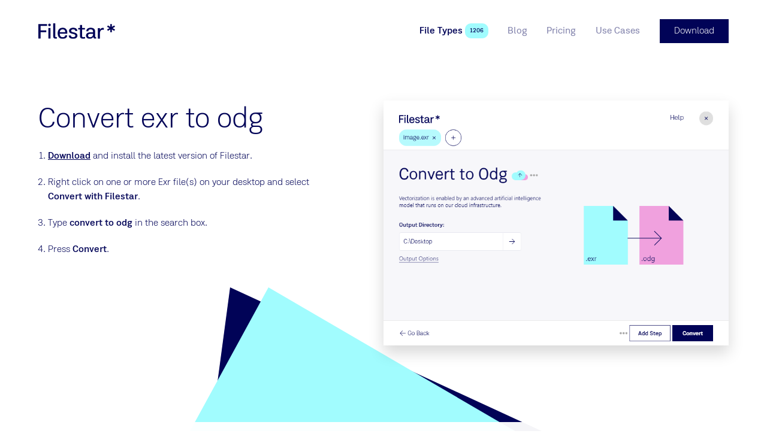

--- FILE ---
content_type: text/html
request_url: https://filestar.com/skills/exr/convert-exr-to-odg
body_size: 10624
content:
<!DOCTYPE html> <html lang=en> <head> <meta charset=utf-8> <meta content="width=device-width,initial-scale=1" name=viewport> <meta content=True name=HandheldFriendly> <meta content=#ffffff name=theme-color> <base href="/"> <link href=manifest.json rel=manifest> <link href=favicon.png rel=icon type=image/png> <script async src=https://script.tapfiliate.com/tapfiliate.js></script> <script> (function(t,a,p){t.TapfiliateObject=a;t[a]=t[a]||function(){ (t[a].q=t[a].q||[]).push(arguments)}})(window,'tap');
        tap('create', '15500-8687cb', { integration: "javascript" });
        tap('detect'); </script> <script> (function() {
                var hash = window.location.hash;
                if(hash.length > 2 && (hash.startsWith('#:') || hash.startsWith('#$') || hash.startsWith('#ref=')))
                {
                    var fullUrl = window.location.href;
                    var urlWithOutHash = fullUrl.substr(0, fullUrl.lastIndexOf("#"));
                    [urlWithOutQuery, oldQuery] = urlWithOutHash.split('?');
                    var query = {};
                    if(!!oldQuery)
                    {
                        oldQuery.replace(/([^=&]+)=([^&]*)/g, function(m, key, value) {
                            query[decodeURIComponent(key)] = decodeURIComponent(value);
                        });
                    }
                    if(hash.startsWith('#ref='))
                    {
                        var source = hash.substr(5); 
                        if(source.indexOf('&')!=-1)
                        {
                            source = source.substring(0,source.indexOf('&'));
                        }
                        query["utm_source"] = source;
                        query["utm_campaign"] = "affiliate";
                        query["utm_medium"] = "referral";
                    }
                    else
                    {
                        query["utm_source"] = hash.substr(2);
                        if(hash.startsWith('#:'))
                        {
                            query["utm_campaign"] = "domains";
                            query["utm_medium"] = "referral";
                        }
                        else
                        {
                            query["utm_campaign"] = "referral";
                            query["utm_medium"] = "referral";
                        }
                    }

                    var newQuery = '';
                    for (var p in query) {
                        if (query.hasOwnProperty(p)) {
                            newQuery += p + '=' + query[p] + '&';
                        }
                    }
                    history.replaceState(null, null, urlWithOutQuery + "?" + newQuery.substring(0, newQuery.length - 1));
                }
            })();
            function generateId(len){var n,r="ABCDEFGHIJKLMNOPQRSTUVWXYZabcdefghijklmnopqrstuvwxyz0123456789",o="";if(window.crypto&&window.crypto.getRandomValues){for(values=new Uint32Array(len),window.crypto.getRandomValues(values),n=0;n<len;n++)o+=r[values[n]%r.length];return o}for(n=0;n<len;n++)o+=r[Math.floor(Math.random()*r.length)];return o}
            function clientKey(){var e="";return"undefined"==typeof Storage||(e=window.localStorage.clientKey)||(e=window.localStorage.clientKey=generateId(5)),e}
            (function(i,s,o,g,r,a,m){i['GoogleAnalyticsObject']=r;i[r]=i[r]||function(){
            (i[r].q=i[r].q||[]).push(arguments)},i[r].l=1*new Date();a=s.createElement(o),
            m=s.getElementsByTagName(o)[0];a.async=1;a.src=g;m.parentNode.insertBefore(a,m)
            })(window,document,'script','//www.google-analytics.com/analytics.js','ga');
            ga('create', 'UA-132346517-1', 'filestar.com');
            ga('require', 'GTM-WTW46NV');
            ga('require', 'displayfeatures')
            ga('set', 'dimension1', clientKey());
            ga(function() {
                function findParam(url, param) {var check = "" + param; if(url.search(check )>=0){return url.substring(url.search(check )).split('&')[0].split('=')[1];}}
                function paramIsNotUtm(param) { return param.slice(0, 4) !== 'utm_' && param.slice(0, 5) != 'email'; }
                var email = findParam(window.location.href, "email");
                if(!!email && "undefined" != typeof Storage)
                {
                    window.localStorage.email = unescape(email);
                }
                if (history && history.replaceState && location.search) {
                    var params = location.search.slice(1).split('&');
                    var newParams = params.filter(paramIsNotUtm);
                    if (newParams.length < params.length) {
                        var search = newParams.length ? '?' + newParams.join('&') : '';
                        var url = location.pathname + search + location.hash;
                        history.replaceState(null, null, url);
                    }
                }
            });

            !function(T,l,y){var S=T.location,k="script",D="connectionString",C="ingestionendpoint",I="disableExceptionTracking",E="ai.device.",b="toLowerCase",w="crossOrigin",N="POST",e="appInsightsSDK",t=y.name||"appInsights";(y.name||T[e])&&(T[e]=t);var n=T[t]||function(d){var g=!1,f=!1,m={initialize:!0,queue:[],sv:"5",version:2,config:d};function v(e,t){var n={},a="Browser";return n[E+"id"]=a[b](),n[E+"type"]=a,n["ai.operation.name"]=S&&S.pathname||"_unknown_",n["ai.internal.sdkVersion"]="javascript:snippet_"+(m.sv||m.version),{time:function(){var e=new Date;function t(e){var t=""+e;return 1===t.length&&(t="0"+t),t}return e.getUTCFullYear()+"-"+t(1+e.getUTCMonth())+"-"+t(e.getUTCDate())+"T"+t(e.getUTCHours())+":"+t(e.getUTCMinutes())+":"+t(e.getUTCSeconds())+"."+((e.getUTCMilliseconds()/1e3).toFixed(3)+"").slice(2,5)+"Z"}(),name:"Microsoft.ApplicationInsights."+e.replace(/-/g,"")+"."+t,sampleRate:100,tags:n,data:{baseData:{ver:2}}}}var h=d.url||y.src;if(h){function a(e){var t,n,a,i,r,o,s,c,u,p,l;g=!0,m.queue=[],f||(f=!0,t=h,s=function(){var e={},t=d.connectionString;if(t)for(var n=t.split(";"),a=0;a<n.length;a++){var i=n[a].split("=");2===i.length&&(e[i[0][b]()]=i[1])}if(!e[C]){var r=e.endpointsuffix,o=r?e.location:null;e[C]="https://"+(o?o+".":"")+"dc."+(r||"services.visualstudio.com")}return e}(),c=s[D]||d[D]||"",u=s[C],p=u?u+"/v2/track":d.endpointUrl,(l=[]).push((n="SDK LOAD Failure: Failed to load Application Insights SDK script (See stack for details)",a=t,i=p,(o=(r=v(c,"Exception")).data).baseType="ExceptionData",o.baseData.exceptions=[{typeName:"SDKLoadFailed",message:n.replace(/\./g,"-"),hasFullStack:!1,stack:n+"\nSnippet failed to load ["+a+"] -- Telemetry is disabled\nHelp Link: https://go.microsoft.com/fwlink/?linkid=2128109\nHost: "+(S&&S.pathname||"_unknown_")+"\nEndpoint: "+i,parsedStack:[]}],r)),l.push(function(e,t,n,a){var i=v(c,"Message"),r=i.data;r.baseType="MessageData";var o=r.baseData;return o.message='AI (Internal): 99 message:"'+("SDK LOAD Failure: Failed to load Application Insights SDK script (See stack for details) ("+n+")").replace(/\"/g,"")+'"',o.properties={endpoint:a},i}(0,0,t,p)),function(e,t){if(JSON){var n=T.fetch;if(n&&!y.useXhr)n(t,{method:N,body:JSON.stringify(e),mode:"cors"});else if(XMLHttpRequest){var a=new XMLHttpRequest;a.open(N,t),a.setRequestHeader("Content-type","application/json"),a.send(JSON.stringify(e))}}}(l,p))}function i(e,t){f||setTimeout(function(){!t&&m.core||a()},500)}var e=function(){var n=l.createElement(k);n.src=h;var e=y[w];return!e&&""!==e||"undefined"==n[w]||(n[w]=e),n.onload=i,n.onerror=a,n.onreadystatechange=function(e,t){"loaded"!==n.readyState&&"complete"!==n.readyState||i(0,t)},n}();y.ld<0?l.getElementsByTagName("head")[0].appendChild(e):setTimeout(function(){l.getElementsByTagName(k)[0].parentNode.appendChild(e)},y.ld||0)}try{m.cookie=l.cookie}catch(p){}function t(e){for(;e.length;)!function(t){m[t]=function(){var e=arguments;g||m.queue.push(function(){m[t].apply(m,e)})}}(e.pop())}var n="track",r="TrackPage",o="TrackEvent";t([n+"Event",n+"PageView",n+"Exception",n+"Trace",n+"DependencyData",n+"Metric",n+"PageViewPerformance","start"+r,"stop"+r,"start"+o,"stop"+o,"addTelemetryInitializer","setAuthenticatedUserContext","clearAuthenticatedUserContext","flush"]),m.SeverityLevel={Verbose:0,Information:1,Warning:2,Error:3,Critical:4};var s=(d.extensionConfig||{}).ApplicationInsightsAnalytics||{};if(!0!==d[I]&&!0!==s[I]){var c="onerror";t(["_"+c]);var u=T[c];T[c]=function(e,t,n,a,i){var r=u&&u(e,t,n,a,i);return!0!==r&&m["_"+c]({message:e,url:t,lineNumber:n,columnNumber:a,error:i}),r},d.autoExceptionInstrumented=!0}return m}(y.cfg);function a(){y.onInit&&y.onInit(n)}(T[t]=n).queue&&0===n.queue.length?(n.queue.push(a),n.trackPageView({})):a()}(window,document,{
            src: "https://js.monitor.azure.com/scripts/b/ai.2.min.js",
            crossOrigin: "anonymous", 
            cfg: { 
                accountId: clientKey(),
                connectionString: "InstrumentationKey=5b1f09f0-c76b-4e86-a925-bdae479c4099;IngestionEndpoint=https://westus2-2.in.applicationinsights.azure.com/"
            }});

            appInsights.trackEvent({name:"page-load"}); </script> <script async src="https://www.googletagmanager.com/gtag/js?id=G-14056BH22Y"></script> <script> window.dataLayer = window.dataLayer || [];
        function gtag(){dataLayer.push(arguments);}
        gtag('js', new Date());
        gtag('config', 'G-14056BH22Y'); </script> <link rel="stylesheet" href="client/client-a99ccedf.css"><link rel="stylesheet" href="client/BlogCard-fc2a578b.css"><link rel="stylesheet" href="client/TableHeader-3b9c3398.css"><link rel="stylesheet" href="client/BlockRenderer-636fb608.css"><link rel="stylesheet" href="client/Page-5bcb99b1.css"> <title>Filestar* | Convert exr to odg</title>

    <link rel="canonical" href="https://filestar.com/skills/exr/convert-exr-to-odg">

    <meta name="description" content="With Filestar you can easily convert exr to odg. Either one by one or multiple exrs in a batch.">
    

    <meta property="og:title" content="Convert exr to odg">
    <meta property="og:type" content="website">
    <meta property="og:url" content="https://filestar.com/skills/exr/convert-exr-to-odg">
    <meta property="og:image" content="https://cdn.filestar.com/screenshots/en/skills/exr/convert-exr-to-odg.png">
    <meta property="og:description" content="With Filestar you can easily convert exr to odg. Either one by one or multiple exrs in a batch.">
    <meta property="og:site_name" content="Filestar*">

    <meta name="twitter:site" content="@filestarapp">
    <meta name="twitter:card" content="summary">
    <meta name="twitter:title" content="Convert exr to odg">
    <meta name="twitter:description" content="With Filestar you can easily convert exr to odg. Either one by one or multiple exrs in a batch.">
    <meta name="twitter:url" content="https://filestar.com/skills/exr/convert-exr-to-odg">

    
    

    <link rel="manifest" href="/manifest.json">

    <link rel="shortcut icon" href="/favicon.ico">
    <link rel="apple-touch-icon" href="/logo-512.png">

    <script type="application/ld+json">{
        "@context": "https://schema.org",
        "@type": "Organization",
        "url": "https://filestar.com",
        "logo": "https://filestar.com/logo-512.png"
    }
    </script> </head> <body> <div id=sapper>






<div class="Modal">
    <div class="Framework Framework--loaded">

        

        <div class="Framework-loaderWrapper"></div>

        <div class="Framework-wrapper"><header class="SiteHeader Framework-header"><div class="SiteHeader-wrapper layout-center"><a href="/" class="Logotype SiteHeader-logotype svelte-1jwcjdz" aria-label="logo"><img src="img/logo-filestar_star-dark-blue.svg" class="Logotype-image svelte-1jwcjdz" alt="Filestar*"></a>


        <div class="SiteHeader-navigationWrapper"><nav class="Navigation SiteHeader-navigation"><button class="Button Button--rounded Button--hiddenText Button--withIcon Button--plain Button--iconBefore Navigation-toggleButton" title="Toggle menu"><div class="Icon Button-icon Icon--menu Icon--big"><span class="Icon-wrapper"><?xml version="1.0" encoding="UTF-8"?><svg viewBox="0 0 24 24" version="1.1" xmlns="http://www.w3.org/2000/svg" xmlns:xlink="http://www.w3.org/1999/xlink">    <g stroke-width="1" fill="none" fill-rule="evenodd" stroke-linecap="square">        <g transform="translate(2.000000, 3.000000)" fill-rule="nonzero" >            <path d="M0.328125,0.5 L20.671875,0.5"></path>            <path d="M0.328125,18.5 L20.671875,18.5"></path>            <path d="M0.328125,9.5 L20.671875,9.5"></path>        </g>    </g></svg></span></div>
        <span class="Button-content hidden-text">Toggle menu</span></button>

    <div class="Navigation-wrapper"><ul class="Navigation-list"><li class="Navigation-item Navigation-item--selected"><a href="skills/" class="Link Navigation-link Navigation-link--selected Link--plain" rel="prefetch" data-text="File Types">
    <span class="Link-text">File Types
        </span></a>
                        <span class="Pill Navigation-pill Pill--themed theme-turquoise Pill--small svelte-t5b058">1206</span>
                    </li><li class="Navigation-item"><a href="blog/" class="Link Navigation-link Link--plain" rel="prefetch" data-text="Blog">
    <span class="Link-text">Blog
        </span></a>
                        
                    </li><li class="Navigation-item"><a href="pricing" class="Link Navigation-link Link--plain" rel="prefetch" data-text="Pricing">
    <span class="Link-text">Pricing
        </span></a>
                        
                    </li><li class="Navigation-item"><a href="use-cases" class="Link Navigation-link Link--plain" rel="prefetch" data-text="Use Cases">
    <span class="Link-text">Use Cases
        </span></a>
                        
                    </li></ul></div></nav>
            <a href="/download" class="Button Button--withTheme theme-blue-main SiteHeader-download" title="">
        <span class="Button-content">Download
            </span></a></div></div></header>
            <main class="Framework-content">

<div></div>
    <div class="Page svelte-1pnjqr0"><section class="Hero layout-fill Hero--fill Hero--blank"><div class="Hero-background l-columns-12 layout-center">
        </div>
    <div class="Hero-content l-columns-12 layout-center"><header class="Hero-header">
            </header>
        <div class="Grid Grid--s-reversed"><div class="GridCell HeroBlock-column l-columns-5"><section class="PageBlock HowToBlock PageBlock--withoutBackground"><div class="layout-center PageBlock-content">

        <div class="PageBlock-content"><div itemscope itemtype="http://schema.org/HowTo"><div itemprop="name"><h1 class="Title text-heading1">Convert exr to odg</h1></div>
        
        <ol><li class="HowToBlock-step" id="step0" itemprop="step" itemscope itemtype="http://schema.org/HowToStep"><link itemprop="url" href="https://filestar.com/skills/exr/convert-exr-to-odg#step0">
                    <span itemprop="text"><p><a href="/download/">Download</a> and install the latest version of Filestar.</p>
</span>
                </li><li class="HowToBlock-step" id="step1" itemprop="step" itemscope itemtype="http://schema.org/HowToStep"><link itemprop="url" href="https://filestar.com/skills/exr/convert-exr-to-odg#step1">
                    <span itemprop="text"><p>Right click on one or more Exr file(s) on your desktop and select <strong>Convert with Filestar</strong>.</p>
</span>
                </li><li class="HowToBlock-step" id="step2" itemprop="step" itemscope itemtype="http://schema.org/HowToStep"><link itemprop="url" href="https://filestar.com/skills/exr/convert-exr-to-odg#step2">
                    <span itemprop="text"><p>Type <strong>convert to odg</strong> in the search box.</p>
</span>
                </li><li class="HowToBlock-step" id="step3" itemprop="step" itemscope itemtype="http://schema.org/HowToStep"><link itemprop="url" href="https://filestar.com/skills/exr/convert-exr-to-odg#step3">
                    <span itemprop="text"><p>Press <strong>Convert</strong>.</p>
</span>
                </li></ol></div></div></div></section></div>

        <div class="GridCell maxm-hidden l-columns-1"></div>

        <div class="GridCell HeroBlock-column l-columns-6"><section class="PageBlock PageBlock--withoutBackground"><div class="layout-center PageBlock-content">

        <div class="PageBlock-content"><figure class="Image layout-center Image--shadow">
    <img class="Image-image layout-center" src="[data-uri]" srcset="" sizes="100vw" data-lazy data-srcset="" data-src="https://cdn.filestar.com/screenshots/en/skills/exr/convert-exr-to-odg.png" alt="convert exr to odg">

    </figure></div></div></section></div></div></div></section><section class="PageBlock PageBlock--withTransparentBackground"><div class="layout-center l-columns-8 s-columns-12 PageBlock-content">

        <div class="PageBlock-content"><article class="Article FileTypeComparisonBlock">
            <header class="Article-header"><h2 class="Title Article-title text-heading1 text-align-center">What is the difference between .exr and
                .odg?</h2>
                    </header>
        
        <div class="Article-content"><div class="DefinitionList DefinitionList--inline"><dl class="DefinitionList-item"><dt class="DefinitionList-title">Name</dt><dd class="DefinitionList-definition"><a href="skills/undefined" class="Link">
    <span class="Link-text">OpenEXR Image
                        
        </span></a>
                    </dd><dd class="DefinitionList-definition"><a href="skills/undefined" class="Link">
    <span class="Link-text">OpenDocument Drawing
                        
        </span></a>
                    </dd></dl><dl class="DefinitionList-item"><dt class="DefinitionList-title">Extension</dt><dd class="DefinitionList-definition">.exr
                        
                    </dd><dd class="DefinitionList-definition">.odg
                        
                    </dd></dl><dl class="DefinitionList-item"><dt class="DefinitionList-title">Format</dt><dd class="DefinitionList-definition">Binary
                        
                    </dd><dd class="DefinitionList-definition">Binary
                        
                    </dd></dl><dl class="DefinitionList-item"><dt class="DefinitionList-title">Category</dt><dd class="DefinitionList-definition">Raster Image
                        
                    </dd><dd class="DefinitionList-definition">Vector Image
                        
                    </dd></dl><dl class="DefinitionList-item"><dt class="DefinitionList-title">Developer</dt><dd class="DefinitionList-definition">Industrial Light &amp; Magic
                        
                    </dd><dd class="DefinitionList-definition">OASIS
                        
                    </dd></dl><dl class="DefinitionList-item"><dt class="DefinitionList-title">Description</dt><dd class="DefinitionList-definition">Raster image stored in the OpenEXR format, a high dynamic-range (HDR) image file format developed by Industrial Light &amp; Magic; supports multi-layer images, lossy and lossless compression, and 16-bit and 32-bit pixels; used for storing deep raster images for high-quality graphics; used by raster graphics editing programs and imaging applications.
                        
                    </dd><dd class="DefinitionList-definition">The ODG file format is used by Apache OpenOffice’s Draw application to store drawing elements as a vector image. It follows the XML based file format specifications outlined by Advancement of Structural Information Standards (OASIS). ODG represents drawings as vector images using points, lines and curves. Besides OpenOffice, LibreOffice and other applications also provide support for working with ODG file format. Other formats supported by OpenOffice, for example, include ODT, ODF, ODP and ODS.
                        
                    </dd></dl><dl class="DefinitionList-item"><dt class="DefinitionList-title">MIME Type</dt><dd class="DefinitionList-definition">image/x-exr
                        
                    </dd><dd class="DefinitionList-definition">application/vnd.oasis.opendocument.graphics
                        
                    </dd></dl><dl class="DefinitionList-item"><dt class="DefinitionList-title">Sample</dt><dd class="DefinitionList-definition"><a href="https://github.com/filestar/File-Type-Sample-Repository/blob/master/exr/sample.exr?raw=true" class="Link">
    <span class="Link-text">sample.exr
                        
        </span></a>
                    </dd><dd class="DefinitionList-definition">
                        
                    </dd></dl><dl class="DefinitionList-item"><dt class="DefinitionList-title">Wikipedia</dt><dd class="DefinitionList-definition"><a href="https://en.wikipedia.org/wiki/OpenEXR" class="Link">
    <span class="Link-text">.exr on Wikipedia
                        
        </span></a>
                    </dd><dd class="DefinitionList-definition">
                        
                    </dd></dl></div></div></article></div></div></section><section class="PageBlock CtaBlock PageBlock--fill PageBlock--withTheme theme-turquoise"><div class="layout-center PageBlock-content PageBlock-content--vertical-padding"><header class="PageBlock-header"><h2 class="Title PageBlock-title-center text-heading1">Convert Exr To Odg Today</h2>
                <h3 class="Title PageBlock-subtitle-center text-heading2">Get started within minutes</h3>
                </header>

        <div class="PageBlock-content"><a href="/download/" class="Button text-size-large Button--withTheme theme-blue-main" title="">
        <span class="Button-content">Download</span></a></div></div></section></div></main>
            <footer class="SiteFooter theme-darker-blue layout-vertical-padding text-small Framework-footer"><div class="columns-12 layout-center"><div class="SiteFooter-content"><div class="Grid Grid--withGap"><div class="GridCell  l-columns-6"><div class="Gutter Gutter--vertical"><div class="GutterItem svelte-1r1d7d9"><a href="/" class="Logotype SiteFooter-logo svelte-1jwcjdz" aria-label="logo"><img src="img/logo-f_star-white.svg" class="Logotype-image svelte-1jwcjdz" alt="Filestar*"></a></div></div></div>

                <div class="GridCell  l-columns-3"><div class="text-heading5">Filestar.com</div>
                    <div class="List"><ul class="List-list">
            <li class="ListItem List-item svelte-maur0r"><a href="download" class="Link ListItem-link Link--plain" rel="">
    <span class="Link-text">
            Download
        
        </span></a></li><li class="ListItem List-item svelte-maur0r"><a href="about" class="Link ListItem-link Link--plain" rel="prefetch">
    <span class="Link-text">
            About
        
        </span></a></li><li class="ListItem List-item svelte-maur0r"><a href="contact" class="Link ListItem-link Link--plain" rel="prefetch">
    <span class="Link-text">
            Contact
        
        </span></a></li><li class="ListItem List-item svelte-maur0r"><a href="blog/" class="Link ListItem-link Link--plain" rel="prefetch">
    <span class="Link-text">
            Blog
        
        </span></a></li><li class="ListItem List-item svelte-maur0r"><a href="faq/" class="Link ListItem-link Link--plain" rel="">
    <span class="Link-text">
            FAQ
        
        </span></a></li><li class="ListItem List-item svelte-maur0r"><a href="https://help.filestar.com" class="Link ListItem-link Link--plain" rel="">
    <span class="Link-text">
            Help
        
        </span></a></li><li class="ListItem List-item svelte-maur0r"><a href="terms-and-conditions" class="Link ListItem-link Link--plain" rel="nofollow">
    <span class="Link-text">
            Terms and Conditions
        
        </span></a></li><li class="ListItem List-item svelte-maur0r"><a href="privacy-policy" class="Link ListItem-link Link--plain" rel="nofollow">
    <span class="Link-text">
            Privacy Policy
        
        </span></a></li>
        </ul></div></div>

                <div class="GridCell  l-columns-3"><div class="text-heading5">Support</div>
                    <div class="Gutter Gutter--vertical"><div class="GutterItem svelte-1r1d7d9"><a href="mailto:hello@filestar.com" class="Link Link--plain Link--block">
    <span class="Link-text">hello@filestar.com
        </span></a></div>
                        <div class="GutterItem SiteFooter-socialButtons svelte-1r1d7d9"><div class="Gutter SocialButtons Gutter--tightGap Gutter--left"><div class="GutterItem svelte-1r1d7d9"><a href="https://www.facebook.com/filestar/" class="Button Button--rounded Button--hiddenText Button--withIcon Button--withTheme theme-white Button--iconBefore" title="Facebook"><div class="Icon color-dark-blue Icon--facebook Icon--large"><span class="Icon-wrapper"><?xml version="1.0" encoding="UTF-8"?><svg viewBox="0 0 24 24" version="1.1" xmlns="http://www.w3.org/2000/svg" xmlns:xlink="http://www.w3.org/1999/xlink">    <g stroke="none" stroke-width="1" fill-rule="evenodd">        <path d="M10,9.33333333 L8,9.33333333 L8,12 L10,12 L10,20 L13.3333333,20 L13.3333333,12 L15.7613333,12 L16,9.33333333 L13.3333333,9.33333333 L13.3333333,8.222 C13.3333333,7.58533333 13.4613333,7.33333333 14.0766667,7.33333333 L16,7.33333333 L16,4 L13.4613333,4 C11.064,4 10,5.05533333 10,7.07666667 L10,9.33333333 Z"></path>    </g></svg></span></div>
        <span class="Button-content hidden-text">Facebook</span></a></div>
    <div class="GutterItem svelte-1r1d7d9"><a href="https://x.com/filestarapp/" class="Button Button--rounded Button--hiddenText Button--withIcon Button--withTheme theme-white Button--iconBefore" title="Twitter"><div class="Icon color-dark-blue Icon--twitter Icon--large"><span class="Icon-wrapper"><?xml version="1.0" encoding="UTF-8"?><svg viewBox="0 0 24 24" version="1.1" xmlns="http://www.w3.org/2000/svg" xmlns:xlink="http://www.w3.org/1999/xlink">    <g stroke="none" stroke-width="1" fill-rule="evenodd">        <g transform="translate(3.000000, 5.000000)">            <path d="M18,1.77578958 C17.33775,2.0772662 16.626,2.28030148 15.879,2.37182116 C16.64175,1.9034557 17.2275,1.16130025 17.50275,0.276866284 C16.7895,0.710623462 15.999,1.0259434 15.1575,1.19590853 C14.48475,0.45990566 13.524,0 12.462,0 C10.07775,0 8.32575,2.28107055 8.86425,4.64904635 C5.796,4.49138638 3.075,2.98400328 1.25325,0.692934783 C0.28575,2.39489336 0.7515,4.62135972 2.3955,5.74882075 C1.791,5.72882486 1.221,5.55885972 0.72375,5.27507178 C0.68325,7.02932732 1.9095,8.67052912 3.6855,9.0358388 C3.16575,9.17965546 2.5965,9.21349467 2.0175,9.10044094 C2.487,10.6047477 3.8505,11.6991386 5.4675,11.7299016 C3.915,12.9781071 1.959,13.535685 0,13.2988105 C1.63425,14.3724364 3.576,15 5.661,15 C12.5175,15 16.39125,9.06198728 16.15725,3.73615669 C16.87875,3.20165094 17.505,2.53486464 18,1.77578958"></path>        </g>    </g></svg></span></div>
        <span class="Button-content hidden-text">Twitter</span></a></div>
     <div class="GutterItem svelte-1r1d7d9"><a href="https://www.linkedin.com/company/14836132/" class="Button Button--rounded Button--hiddenText Button--withIcon Button--withTheme theme-white Button--iconBefore" title="LinkedIn"><div class="Icon color-dark-blue Icon--linkedin Icon--large"><span class="Icon-wrapper"><?xml version="1.0" encoding="utf-8"?><svg version="1.1" xmlns="http://www.w3.org/2000/svg" xmlns:xlink="http://www.w3.org/1999/xlink" x="0px" y="0px"	 viewBox="0 0 24 24" style="enable-background:new 0 0 24 24;" xml:space="preserve"><g transform="scale(0.6,0.6)">	<path d="M13,9.3c0,1.4-1.1,2.5-2.5,2.5S8,10.7,8,9.3s1.1-2.5,2.5-2.5S13,7.9,13,9.3z M13,13.8H8v16h5V13.8z M21,13.8h-5v16h5v-8.4		c0-4.7,6-5.1,6,0v8.4h5V19.7c0-7.9-8.9-7.6-11-3.7V13.8z"/></g></svg></span></div>
        <span class="Button-content hidden-text">LinkedIn</span></a></div>
    <div class="GutterItem svelte-1r1d7d9"><a href="https://www.youtube.com/channel/UClk1koFtbX0QfoZl4o3lNRg/videos" class="Button Button--rounded Button--hiddenText Button--withIcon Button--withTheme theme-white Button--iconBefore" title="YouTube"><div class="Icon color-dark-blue Icon--youtube Icon--large"><span class="Icon-wrapper"><?xml version="1.0" encoding="UTF-8"?><svg viewBox="0 0 24 24" version="1.1" xmlns="http://www.w3.org/2000/svg" xmlns:xlink="http://www.w3.org/1999/xlink">    <g stroke="none" stroke-width="1"  fill-rule="evenodd">        <polygon fill-rule="nonzero" transform="translate(12.000000, 12.000000) rotate(90.000000) translate(-12.000000, -12.000000) " points="12 6 18 16 6 16"></polygon>    </g></svg></span></div>
        <span class="Button-content hidden-text">YouTube</span></a></div>
    <div class="GutterItem svelte-1r1d7d9"><a href="https://www.instagram.com/filestarapp/" class="Button Button--rounded Button--hiddenText Button--withIcon Button--withTheme theme-white Button--iconBefore" title="Instagram"><div class="Icon color-dark-blue Icon--instagram Icon--large"><span class="Icon-wrapper"><?xml version="1.0" encoding="utf-8"?><svg version="1.1" xmlns="http://www.w3.org/2000/svg" xmlns:xlink="http://www.w3.org/1999/xlink" x="0px" y="0px"	 viewBox="-3 -3 30 30" style="enable-background:new 0 0 24 24;" xml:space="preserve"><path d="M7.6,1.5c-3.4,0-6.1,2.7-6.1,6.1v8.8c0,3.4,2.7,6.1,6.1,6.1h8.8c3.4,0,6.1-2.7,6.1-6.1V7.6c0-3.4-2.7-6.1-6.1-6.1H7.6z	 M18.1,4.6c0.7,0,1.3,0.6,1.3,1.3s-0.6,1.3-1.3,1.3s-1.3-0.6-1.3-1.3S17.4,4.6,18.1,4.6z M12,6.8c2.9,0,5.3,2.4,5.3,5.3	s-2.4,5.3-5.3,5.3S6.8,14.9,6.8,12S9.1,6.8,12,6.8z M12,8.5c-1.9,0-3.5,1.6-3.5,3.5s1.6,3.5,3.5,3.5s3.5-1.6,3.5-3.5	S13.9,8.5,12,8.5z"/></svg></span></div>
        <span class="Button-content hidden-text">Instagram</span></a></div></div></div></div></div>

                <div class="GridCell  columns-12"><div class="SiteFooter-copyright"><p>Made in Sweden by Filestar AB •
                            Copyright 2018-2026 •  SE559193368301</p></div></div></div></div></div></footer></div></div></div></div> <script>__SAPPER__={baseUrl:"",preloaded:[(function(a,b,c,d,e,f,g,h,i,j){return {global:{company_email:"hello@filestar.com",company_name:"Filestar AB",company_vat:" SE559193368301",component:"global",footer_navigation:[{_uid:"7e024bf5-39a5-4de9-ab7c-e01ac2205dc9",link:{id:"c1b88481-082e-46ff-bc90-9a9d131330d6",url:b,linktype:e,fieldtype:c,cached_url:"download"},anchor:"Download",nofollow:a,prefetch:a,component:d},{_uid:"a1580b98-5dfa-4f97-be2c-e14f095234ce",link:{id:"e2b72e68-bea5-4bd3-930f-1741ed0312a8",url:b,linktype:e,fieldtype:c,cached_url:"about"},anchor:"About",nofollow:a,prefetch:f,component:d},{_uid:"7b35cb79-1e25-4e9f-a354-f5efa6db415b",link:{id:"df69a2c3-dd1f-41b7-8bac-c186acd68ec9",url:b,linktype:e,fieldtype:c,cached_url:"contact"},anchor:"Contact",nofollow:a,prefetch:f,component:d},{_uid:"2163cf3d-a36a-47d1-95bd-8c4499617f2f",link:{id:g,url:b,linktype:e,fieldtype:c,cached_url:h},anchor:i,nofollow:a,prefetch:f,component:d},{_uid:"8dc715ea-0b73-4752-afd1-f0da6cf345cb",link:{id:"1d45e3b3-da5d-45ad-a9ae-78564f49b3e3",url:b,linktype:e,fieldtype:c,cached_url:"faq\u002F"},anchor:"FAQ",nofollow:a,prefetch:a,component:d},{_uid:"26a73336-5b00-4ff8-b781-2dd6d4cfee93",link:{id:b,url:j,linktype:"url",fieldtype:c,cached_url:j},anchor:"Help",nofollow:a,prefetch:a,component:d},{_uid:"a1b89550-7262-4964-95c3-026fc415e95a",link:{id:"0be525d5-8d7a-4c11-b26a-1c779796b209",url:b,linktype:e,fieldtype:c,cached_url:"terms-and-conditions"},anchor:"Terms and Conditions",nofollow:f,prefetch:a,component:d},{_uid:"ae61f04b-c82c-4926-af52-5546734f8c94",link:{id:"2da154a8-2652-4cbf-a1f7-de23a542343a",url:b,linktype:e,fieldtype:c,cached_url:"privacy-policy"},anchor:"Privacy Policy",nofollow:f,prefetch:a,component:d}],header_navigation:[{_uid:"a1865eb7-0c7d-4af0-b525-9c41bc4b6463",link:{id:"b6b81753-8b79-4ec0-8204-0eee05773438",url:b,linktype:e,fieldtype:c,cached_url:"skills\u002F"},anchor:"File Types",nofollow:a,prefetch:f,component:d},{_uid:"57c7727b-47a0-4cd6-82d2-4d88baa00010",link:{id:g,url:b,linktype:e,fieldtype:c,cached_url:h},anchor:i,nofollow:a,prefetch:f,component:d},{_uid:"2d2b88d8-ddb8-4a57-9975-1f548531a4c4",link:{id:"067f6486-292b-4a25-94af-b0ac1d8f9a92",url:b,linktype:e,fieldtype:c,cached_url:"pricing"},anchor:"Pricing",nofollow:a,prefetch:f,component:d},{_uid:"585eef5a-155b-44a0-9ee7-9a72c4ae2bff",link:{id:"44e5af7c-85de-4838-9770-bf2a920d3a72",url:b,linktype:e,fieldtype:c,cached_url:"use-cases"},anchor:"Use Cases",nofollow:a,prefetch:f,component:d}],social_facebook:"https:\u002F\u002Fwww.facebook.com\u002Ffilestar\u002F",social_instagram:"https:\u002F\u002Fwww.instagram.com\u002Ffilestarapp\u002F",social_linkedin:"https:\u002F\u002Fwww.linkedin.com\u002Fcompany\u002F14836132\u002F",social_twitter:"https:\u002F\u002Fx.com\u002Ffilestarapp\u002F",social_youtube:"https:\u002F\u002Fwww.youtube.com\u002Fchannel\u002FUClk1koFtbX0QfoZl4o3lNRg\u002Fvideos",__typename:"GlobalComponent",stats:{TotalProcessedFiles:47045664},fileTypes:1206}}}(false,"","multilink","navigation-item","story",true,"2650aff0-97f7-4321-8510-e1a613165858","blog\u002F","Blog","https:\u002F\u002Fhelp.filestar.com")),null,null,(function(a,b,c,d,e,f,g,h){d.component=e;d.name="OpenEXR Image";d.format=f;d.category="Raster Image";d.developer="Industrial Light & Magic";d.extension=g;d.mime_type="image\u002Fx-exr";d.sample_url="https:\u002F\u002Fgithub.com\u002Ffilestar\u002FFile-Type-Sample-Repository\u002Fblob\u002Fmaster\u002Fexr\u002Fsample.exr?raw=true";d.wikipedia_url="https:\u002F\u002Fen.wikipedia.org\u002Fwiki\u002FOpenEXR";d.short_description="Raster image stored in the OpenEXR format, a high dynamic-range (HDR) image file format developed by Industrial Light & Magic; supports multi-layer images, lossy and lossless compression, and 16-bit and 32-bit pixels; used for storing deep raster images for high-quality graphics; used by raster graphics editing programs and imaging applications.";h.component=e;h.name="OpenDocument Drawing";h.format=f;h.category="Vector Image";h.developer="OASIS";h.extension="odg";h.mime_type="application\u002Fvnd.oasis.opendocument.graphics";h.wikipedia_url="";h.short_description="The ODG file format is used by Apache OpenOffice’s Draw application to store drawing elements as a vector image. It follows the XML based file format specifications outlined by Advancement of Structural Information Standards (OASIS). ODG represents drawings as vector images using points, lines and curves. Besides OpenOffice, LibreOffice and other applications also provide support for working with ODG file format. Other formats supported by OpenOffice, for example, include ODT, ODF, ODP and ODS.";return {page:{name:b,full_slug:"skills\u002Fexr\u002Fconvert-exr-to-odg",slug:"convert-exr-to-odg",content:{no_index:false,image:c,seo:{title:b,description:"With Filestar you can easily convert exr to odg. Either one by one or multiple exrs in a batch.",og_image:c},body:[{component:"block-hero",left_blocks:[{component:"block-howto",items:[{component:a,step_md:"[Download](\u002Fdownload\u002F) and install the latest version of Filestar."},{component:a,step_md:"Right click on one or more Exr file(s) on your desktop and select **Convert with Filestar**."},{component:a,step_md:"Type **convert to odg** in the search box."},{component:a,step_md:"Press **Convert**."}],title:b}],right_blocks:[{component:"block-screenshot",image:c,alt:"convert exr to odg"}]},{component:"block-file-type-comparison",file_type_left:d,file_type_right:h,fileTypes:[d,h]},{component:"block-cta",title:"Convert Exr To Odg Today",subtitle:"Get started within minutes",cta:"Download",link:"\u002Fdownload"},{component:"block-skill-interest",command:"convert to odg",file_type_id:g}],component:"page"}}}}("block-howto-item","Convert exr to odg","https:\u002F\u002Fcdn.filestar.com\u002Fscreenshots\u002Fen\u002Fskills\u002Fexr\u002Fconvert-exr-to-odg.png",{},"file-type","Binary","exr",{}))],session:{applicationInsightsKey:"a0b25a7d-87d9-4b34-8fe5-5a1e09547104",editMode:false}};if('serviceWorker' in navigator)navigator.serviceWorker.register('/service-worker.js');var s=document.createElement("script");try{new Function("if(0)import('')")();s.src="/client/client.0d6d4377.js";s.type="module";s.crossOrigin="use-credentials";}catch(e){s.src="/client/shimport@2.0.5.js";s.setAttribute("data-main","/client/client.0d6d4377.js")}document.head.appendChild(s)</script> 

--- FILE ---
content_type: text/css
request_url: https://filestar.com/client/Page-5bcb99b1.css
body_size: 762
content:
.Page.svelte-1pnjqr0{min-height:var(--layout-min-content-height)}
/*# sourceMappingURL=[data-uri] */
